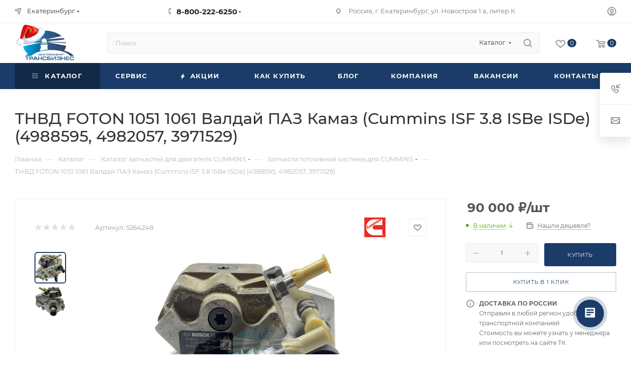

--- FILE ---
content_type: text/html; charset=UTF-8
request_url: https://trans-ek.ru/bitrix/components/bitrix/sale.prediction.product.detail/ajax.php
body_size: 146
content:
	<script>
	BX.ready(function () {
		BX.onCustomEvent('onHasNewPrediction', ['', 'sale_gift_product_1374438730']);
	});
	</script>
	